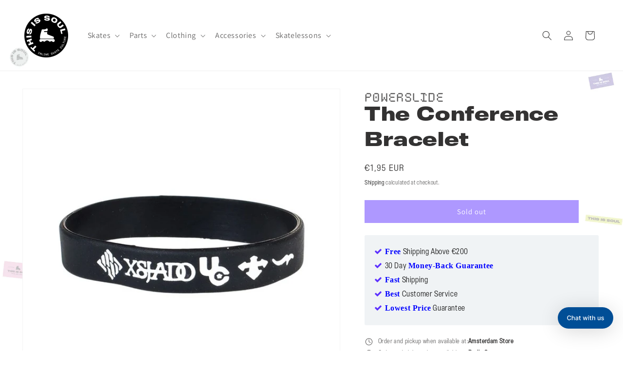

--- FILE ---
content_type: text/html; charset=utf-8
request_url: https://www.thisissoul.com/variants/39942663241883/?section_id=pickup-availability
body_size: 586
content:
<div id="shopify-section-pickup-availability" class="shopify-section">
<pickup-availability-preview class="pickup-availability-preview">
    <div class="pickup-availability-info">
      <p class="caption-large pickup-line"><svg
  class="icon icon-time"
  width="18"
  height="18"
  viewBox="0 0 24 24"
  fill="none"
  xmlns="http://www.w3.org/2000/svg"
  aria-hidden="true"
  focusable="false"
>
  <circle cx="12" cy="12" r="9" stroke="currentColor" stroke-width="1.5"/>
  <path d="M12 6v6l4 2" stroke="currentColor" stroke-width="1.5" stroke-linecap="round" stroke-linejoin="round"/>
</svg>
          <span class="pickup-text">
            <span class="pickup-label">Order and pickup when available at:</span>
            <a class="pickup-store-link" href="https://www.thisissoul.com/pages/amsterdam">Amsterdam Store</a>
          </span></p><p class="caption-large pickup-line"><svg
  class="icon icon-time"
  width="18"
  height="18"
  viewBox="0 0 24 24"
  fill="none"
  xmlns="http://www.w3.org/2000/svg"
  aria-hidden="true"
  focusable="false"
>
  <circle cx="12" cy="12" r="9" stroke="currentColor" stroke-width="1.5"/>
  <path d="M12 6v6l4 2" stroke="currentColor" stroke-width="1.5" stroke-linecap="round" stroke-linejoin="round"/>
</svg>
          <span class="pickup-text">
            <span class="pickup-label">Order and pickup when available at:</span>
            <a class="pickup-store-link" href="https://www.thisissoul.com/pages/berlin">Berlin Store</a>
          </span></p><p class="caption-large pickup-line"><svg
  class="icon icon-time"
  width="18"
  height="18"
  viewBox="0 0 24 24"
  fill="none"
  xmlns="http://www.w3.org/2000/svg"
  aria-hidden="true"
  focusable="false"
>
  <circle cx="12" cy="12" r="9" stroke="currentColor" stroke-width="1.5"/>
  <path d="M12 6v6l4 2" stroke="currentColor" stroke-width="1.5" stroke-linecap="round" stroke-linejoin="round"/>
</svg>
          <span class="pickup-text">
            <span class="pickup-label">Order and pickup when available at:</span>
            <a class="pickup-store-link" href="https://www.thisissoul.com/pages/antwerp-store">Antwerp Store</a>
          </span></p>
    </div>
  </pickup-availability-preview>

  <pickup-availability-drawer
    class="gradient"
    tabindex="-1"
    role="dialog"
    aria-modal="true"
    aria-labelledby="PickupAvailabilityHeading"
  >
    <div class="pickup-availability-header">
      <h2 class="h3 pickup-availability-drawer-title" id="PickupAvailabilityHeading">
        The Conference Bracelet
      </h2>
      <button class="pickup-availability-drawer-button" type="button" aria-label="Close"><svg
  xmlns="http://www.w3.org/2000/svg"
  aria-hidden="true"
  focusable="false"
  class="icon icon-close"
  fill="none"
  viewBox="0 0 18 17"
>
  <path d="M.865 15.978a.5.5 0 00.707.707l7.433-7.431 7.579 7.282a.501.501 0 00.846-.37.5.5 0 00-.153-.351L9.712 8.546l7.417-7.416a.5.5 0 10-.707-.708L8.991 7.853 1.413.573a.5.5 0 10-.693.72l7.563 7.268-7.418 7.417z" fill="currentColor">
</svg>
</button>
    </div><ul class="pickup-availability-list list-unstyled" role="list" data-store-availability-drawer-content><li class="pickup-availability-list__item">
          <h3 class="h4">Amsterdam Store</h3>

          <p class="pickup-availability-preview caption-large"><svg
  class="icon icon-time"
  width="18"
  height="18"
  viewBox="0 0 24 24"
  fill="none"
  xmlns="http://www.w3.org/2000/svg"
  aria-hidden="true"
  focusable="false"
>
  <circle cx="12" cy="12" r="9" stroke="currentColor" stroke-width="1.5"/>
  <path d="M12 6v6l4 2" stroke="currentColor" stroke-width="1.5" stroke-linecap="round" stroke-linejoin="round"/>
</svg> Order and pickup when available</p>

          <address class="pickup-availability-address">
            Overtoom 327
            <p class="pickup-availability-address__more">
              <a href="https://www.thisissoul.com/pages/amsterdam">Store information</a>
            </p>
          </address>
        </li><li class="pickup-availability-list__item">
          <h3 class="h4">Berlin Store</h3>

          <p class="pickup-availability-preview caption-large"><svg
  class="icon icon-time"
  width="18"
  height="18"
  viewBox="0 0 24 24"
  fill="none"
  xmlns="http://www.w3.org/2000/svg"
  aria-hidden="true"
  focusable="false"
>
  <circle cx="12" cy="12" r="9" stroke="currentColor" stroke-width="1.5"/>
  <path d="M12 6v6l4 2" stroke="currentColor" stroke-width="1.5" stroke-linecap="round" stroke-linejoin="round"/>
</svg> Order and pickup when available</p>

          <address class="pickup-availability-address">
            Danziger Straße 31
            <p class="pickup-availability-address__more">
              <a href="https://www.thisissoul.com/pages/berlin">Store information</a>
            </p>
          </address>
        </li><li class="pickup-availability-list__item">
          <h3 class="h4">Antwerp Store</h3>

          <p class="pickup-availability-preview caption-large"><svg
  class="icon icon-time"
  width="18"
  height="18"
  viewBox="0 0 24 24"
  fill="none"
  xmlns="http://www.w3.org/2000/svg"
  aria-hidden="true"
  focusable="false"
>
  <circle cx="12" cy="12" r="9" stroke="currentColor" stroke-width="1.5"/>
  <path d="M12 6v6l4 2" stroke="currentColor" stroke-width="1.5" stroke-linecap="round" stroke-linejoin="round"/>
</svg> Order and pickup when available</p>

          <address class="pickup-availability-address">
            Mechelsesteenweg 128, Edegem
            <p class="pickup-availability-address__more">
              <a href="https://www.thisissoul.com/pages/antwerp-store">Store information</a>
            </p>
          </address>
        </li></ul>
  </pickup-availability-drawer></div>

--- FILE ---
content_type: text/javascript; charset=utf-8
request_url: https://www.thisissoul.com/products/the-conference-bracelet.js
body_size: -264
content:
{"id":6753595326619,"title":"The Conference Bracelet","handle":"the-conference-bracelet","description":"Black Conference Bracelet","published_at":"2021-05-05T22:39:29+02:00","created_at":"2021-05-05T22:39:29+02:00","vendor":"Powerslide","type":"Accessories","tags":["Jewelry"],"price":195,"price_min":195,"price_max":195,"available":false,"price_varies":false,"compare_at_price":null,"compare_at_price_min":0,"compare_at_price_max":0,"compare_at_price_varies":false,"variants":[{"id":39942663241883,"title":"Default Title","option1":"Default Title","option2":null,"option3":null,"sku":"usd14514","requires_shipping":true,"taxable":true,"featured_image":null,"available":false,"name":"The Conference Bracelet","public_title":null,"options":["Default Title"],"price":195,"weight":20,"compare_at_price":null,"inventory_management":"shopify","barcode":"63241883","requires_selling_plan":false,"selling_plan_allocations":[]}],"images":["\/\/cdn.shopify.com\/s\/files\/1\/0414\/7563\/7403\/products\/usd-the-conference-bracelet-2fa9746493e553fea2f6c1ad7266d231.jpg?v=1620247202"],"featured_image":"\/\/cdn.shopify.com\/s\/files\/1\/0414\/7563\/7403\/products\/usd-the-conference-bracelet-2fa9746493e553fea2f6c1ad7266d231.jpg?v=1620247202","options":[{"name":"Title","position":1,"values":["Default Title"]}],"url":"\/products\/the-conference-bracelet","media":[{"alt":null,"id":22885589647515,"position":1,"preview_image":{"aspect_ratio":1.0,"height":700,"width":700,"src":"https:\/\/cdn.shopify.com\/s\/files\/1\/0414\/7563\/7403\/products\/usd-the-conference-bracelet-2fa9746493e553fea2f6c1ad7266d231.jpg?v=1620247202"},"aspect_ratio":1.0,"height":700,"media_type":"image","src":"https:\/\/cdn.shopify.com\/s\/files\/1\/0414\/7563\/7403\/products\/usd-the-conference-bracelet-2fa9746493e553fea2f6c1ad7266d231.jpg?v=1620247202","width":700}],"requires_selling_plan":false,"selling_plan_groups":[]}